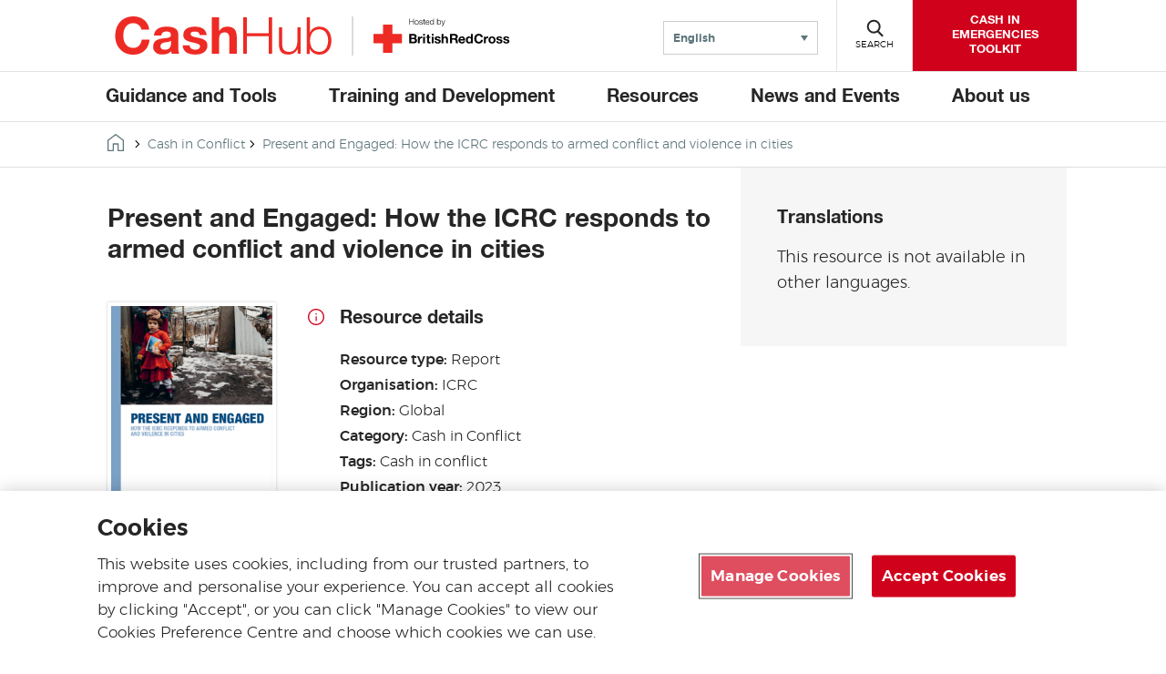

--- FILE ---
content_type: text/html; charset=UTF-8
request_url: https://cash-hub.org/resource/present-and-engaged-how-the-icrc-responds-to-armed-conflict-and-violence-in-cities/
body_size: 16492
content:

<!DOCTYPE html>

<html class="no-js" dir="ltr" lang="en">
    <head>
        <link rel="stylesheet" href="https://cdn.plyr.io/3.7.6/plyr.css" />

        
        <!-- Google Tag Manager -->
        <script>
        let gtmID = "GTM-KKTZ7CB";
        (function(w,d,s,l,i){w[l]=w[l]||[];w[l].push({'gtm.start':
        new Date().getTime(),event:'gtm.js'});var f=d.getElementsByTagName(s)[0],
        j=d.createElement(s),dl=l!='dataLayer'?'&l='+l:'';j.async=true;j.src=
        'https://www.googletagmanager.com/gtm.js?id='+i+dl;f.parentNode.insertBefore(j,f);
        })(window,document,'script','dataLayer',gtmID);</script>
        <!-- End Google Tag Manager -->

        <meta charset="UTF-8">
        <meta name="viewport" content="width=device-width, initial-scale=1.0">
        <meta http-equiv="X-UA-Compatible" content="IE=edge">

        <title>Present and Engaged: How the ICRC responds to armed conflict and violence in cities - Cash Hub</title>
        <link rel="icon" href=https://cash-hub.org/wp-content/themes/brc-wordpress-theme/favicon.ico type="image/x-icon" />

                    <meta property="og:image" content="https://cash-hub.org/wp-content/uploads/sites/3/2023/01/Present-and-engaged-ICRC.png" />
            <meta name="twitter:image" content="https://cash-hub.org/wp-content/uploads/sites/3/2023/01/Present-and-engaged-ICRC.png">
            
        <!-- OneTrust Cookies Consent Notice start for cash-hub.org -->

<script type="text/javascript" src="https://cdn-ukwest.onetrust.com/consent/fde75b24-ccc1-4e09-b0d7-0719ee3ae5e6/OtAutoBlock.js" ></script>

<script src="https://cdn-ukwest.onetrust.com/scripttemplates/otSDKStub.js"  type="text/javascript" charset="UTF-8" data-domain-script="fde75b24-ccc1-4e09-b0d7-0719ee3ae5e6" ></script>

<script type="text/javascript">

function OptanonWrapper() { }

</script>

<!-- OneTrust Cookies Consent Notice end for cash-hub.org -->        <meta name='robots' content='index, follow, max-image-preview:large, max-snippet:-1, max-video-preview:-1' />
<link rel="alternate" hreflang="en" href="https://cash-hub.org/resource/present-and-engaged-how-the-icrc-responds-to-armed-conflict-and-violence-in-cities/" />
<link rel="alternate" hreflang="x-default" href="https://cash-hub.org/resource/present-and-engaged-how-the-icrc-responds-to-armed-conflict-and-violence-in-cities/" />

	<!-- This site is optimized with the Yoast SEO plugin v26.6 - https://yoast.com/wordpress/plugins/seo/ -->
	<link rel="canonical" href="https://cash-hub.org/resource/present-and-engaged-how-the-icrc-responds-to-armed-conflict-and-violence-in-cities/" />
	<meta property="og:locale" content="en_US" />
	<meta property="og:type" content="article" />
	<meta property="og:title" content="Present and Engaged: How the ICRC responds to armed conflict and violence in cities - Cash Hub" />
	<meta property="og:url" content="https://cash-hub.org/resource/present-and-engaged-how-the-icrc-responds-to-armed-conflict-and-violence-in-cities/" />
	<meta property="og:site_name" content="Cash Hub" />
	<meta property="article:modified_time" content="2025-08-19T12:39:17+00:00" />
	<meta name="twitter:card" content="summary_large_image" />
	<script type="application/ld+json" class="yoast-schema-graph">{"@context":"https://schema.org","@graph":[{"@type":"WebPage","@id":"https://cash-hub.org/resource/present-and-engaged-how-the-icrc-responds-to-armed-conflict-and-violence-in-cities/","url":"https://cash-hub.org/resource/present-and-engaged-how-the-icrc-responds-to-armed-conflict-and-violence-in-cities/","name":"Present and Engaged: How the ICRC responds to armed conflict and violence in cities - Cash Hub","isPartOf":{"@id":"https://cash-hub.org/#website"},"datePublished":"2023-01-23T16:22:30+00:00","dateModified":"2025-08-19T12:39:17+00:00","breadcrumb":{"@id":"https://cash-hub.org/resource/present-and-engaged-how-the-icrc-responds-to-armed-conflict-and-violence-in-cities/#breadcrumb"},"inLanguage":"en-US","potentialAction":[{"@type":"ReadAction","target":["https://cash-hub.org/resource/present-and-engaged-how-the-icrc-responds-to-armed-conflict-and-violence-in-cities/"]}]},{"@type":"BreadcrumbList","@id":"https://cash-hub.org/resource/present-and-engaged-how-the-icrc-responds-to-armed-conflict-and-violence-in-cities/#breadcrumb","itemListElement":[{"@type":"ListItem","position":1,"name":"Home","item":"https://cash-hub.org/"},{"@type":"ListItem","position":2,"name":"Present and Engaged: How the ICRC responds to armed conflict and violence in cities"}]},{"@type":"WebSite","@id":"https://cash-hub.org/#website","url":"https://cash-hub.org/","name":"Cash Hub","description":"BRC Wordpress Multisite site","potentialAction":[{"@type":"SearchAction","target":{"@type":"EntryPoint","urlTemplate":"https://cash-hub.org/?s={search_term_string}"},"query-input":{"@type":"PropertyValueSpecification","valueRequired":true,"valueName":"search_term_string"}}],"inLanguage":"en-US"}]}</script>
	<!-- / Yoast SEO plugin. -->


<link rel='dns-prefetch' href='//cdn.plyr.io' />
<link rel='dns-prefetch' href='//code.jquery.com' />
<link rel="alternate" title="oEmbed (JSON)" type="application/json+oembed" href="https://cash-hub.org/wp-json/oembed/1.0/embed?url=https%3A%2F%2Fcash-hub.org%2Fresource%2Fpresent-and-engaged-how-the-icrc-responds-to-armed-conflict-and-violence-in-cities%2F" />
<link rel="alternate" title="oEmbed (XML)" type="text/xml+oembed" href="https://cash-hub.org/wp-json/oembed/1.0/embed?url=https%3A%2F%2Fcash-hub.org%2Fresource%2Fpresent-and-engaged-how-the-icrc-responds-to-armed-conflict-and-violence-in-cities%2F&#038;format=xml" />
<style id='wp-img-auto-sizes-contain-inline-css' type='text/css'>
img:is([sizes=auto i],[sizes^="auto," i]){contain-intrinsic-size:3000px 1500px}
/*# sourceURL=wp-img-auto-sizes-contain-inline-css */
</style>
<style id='wp-emoji-styles-inline-css' type='text/css'>

	img.wp-smiley, img.emoji {
		display: inline !important;
		border: none !important;
		box-shadow: none !important;
		height: 1em !important;
		width: 1em !important;
		margin: 0 0.07em !important;
		vertical-align: -0.1em !important;
		background: none !important;
		padding: 0 !important;
	}
/*# sourceURL=wp-emoji-styles-inline-css */
</style>
<link rel='stylesheet' id='wp-block-library-css' href='https://cash-hub.org/wp-includes/css/dist/block-library/style.min.css?ver=6.9' type='text/css' media='all' />
<style id='global-styles-inline-css' type='text/css'>
:root{--wp--preset--aspect-ratio--square: 1;--wp--preset--aspect-ratio--4-3: 4/3;--wp--preset--aspect-ratio--3-4: 3/4;--wp--preset--aspect-ratio--3-2: 3/2;--wp--preset--aspect-ratio--2-3: 2/3;--wp--preset--aspect-ratio--16-9: 16/9;--wp--preset--aspect-ratio--9-16: 9/16;--wp--preset--color--black: #000000;--wp--preset--color--cyan-bluish-gray: #abb8c3;--wp--preset--color--white: #FFFFFF;--wp--preset--color--pale-pink: #f78da7;--wp--preset--color--vivid-red: #cf2e2e;--wp--preset--color--luminous-vivid-orange: #ff6900;--wp--preset--color--luminous-vivid-amber: #fcb900;--wp--preset--color--light-green-cyan: #7bdcb5;--wp--preset--color--vivid-green-cyan: #00d084;--wp--preset--color--pale-cyan-blue: #8ed1fc;--wp--preset--color--vivid-cyan-blue: #0693e3;--wp--preset--color--vivid-purple: #9b51e0;--wp--preset--color--dark-red: #ad1120;--wp--preset--color--red: #d0021b;--wp--preset--color--dark-green: #05853A;--wp--preset--color--green: #40a22a;--wp--preset--color--dark-blue: #193351;--wp--preset--color--teal: #2b7586;--wp--preset--color--grey: #5c747a;--wp--preset--color--light-grey: #f7f7f7;--wp--preset--gradient--vivid-cyan-blue-to-vivid-purple: linear-gradient(135deg,rgb(6,147,227) 0%,rgb(155,81,224) 100%);--wp--preset--gradient--light-green-cyan-to-vivid-green-cyan: linear-gradient(135deg,rgb(122,220,180) 0%,rgb(0,208,130) 100%);--wp--preset--gradient--luminous-vivid-amber-to-luminous-vivid-orange: linear-gradient(135deg,rgb(252,185,0) 0%,rgb(255,105,0) 100%);--wp--preset--gradient--luminous-vivid-orange-to-vivid-red: linear-gradient(135deg,rgb(255,105,0) 0%,rgb(207,46,46) 100%);--wp--preset--gradient--very-light-gray-to-cyan-bluish-gray: linear-gradient(135deg,rgb(238,238,238) 0%,rgb(169,184,195) 100%);--wp--preset--gradient--cool-to-warm-spectrum: linear-gradient(135deg,rgb(74,234,220) 0%,rgb(151,120,209) 20%,rgb(207,42,186) 40%,rgb(238,44,130) 60%,rgb(251,105,98) 80%,rgb(254,248,76) 100%);--wp--preset--gradient--blush-light-purple: linear-gradient(135deg,rgb(255,206,236) 0%,rgb(152,150,240) 100%);--wp--preset--gradient--blush-bordeaux: linear-gradient(135deg,rgb(254,205,165) 0%,rgb(254,45,45) 50%,rgb(107,0,62) 100%);--wp--preset--gradient--luminous-dusk: linear-gradient(135deg,rgb(255,203,112) 0%,rgb(199,81,192) 50%,rgb(65,88,208) 100%);--wp--preset--gradient--pale-ocean: linear-gradient(135deg,rgb(255,245,203) 0%,rgb(182,227,212) 50%,rgb(51,167,181) 100%);--wp--preset--gradient--electric-grass: linear-gradient(135deg,rgb(202,248,128) 0%,rgb(113,206,126) 100%);--wp--preset--gradient--midnight: linear-gradient(135deg,rgb(2,3,129) 0%,rgb(40,116,252) 100%);--wp--preset--font-size--small: 13px;--wp--preset--font-size--medium: 20px;--wp--preset--font-size--large: 36px;--wp--preset--font-size--x-large: 42px;--wp--preset--spacing--20: 0.44rem;--wp--preset--spacing--30: 0.67rem;--wp--preset--spacing--40: 1rem;--wp--preset--spacing--50: 1.5rem;--wp--preset--spacing--60: 2.25rem;--wp--preset--spacing--70: 3.38rem;--wp--preset--spacing--80: 5.06rem;--wp--preset--shadow--natural: 6px 6px 9px rgba(0, 0, 0, 0.2);--wp--preset--shadow--deep: 12px 12px 50px rgba(0, 0, 0, 0.4);--wp--preset--shadow--sharp: 6px 6px 0px rgba(0, 0, 0, 0.2);--wp--preset--shadow--outlined: 6px 6px 0px -3px rgb(255, 255, 255), 6px 6px rgb(0, 0, 0);--wp--preset--shadow--crisp: 6px 6px 0px rgb(0, 0, 0);}:where(.is-layout-flex){gap: 0.5em;}:where(.is-layout-grid){gap: 0.5em;}body .is-layout-flex{display: flex;}.is-layout-flex{flex-wrap: wrap;align-items: center;}.is-layout-flex > :is(*, div){margin: 0;}body .is-layout-grid{display: grid;}.is-layout-grid > :is(*, div){margin: 0;}:where(.wp-block-columns.is-layout-flex){gap: 2em;}:where(.wp-block-columns.is-layout-grid){gap: 2em;}:where(.wp-block-post-template.is-layout-flex){gap: 1.25em;}:where(.wp-block-post-template.is-layout-grid){gap: 1.25em;}.has-black-color{color: var(--wp--preset--color--black) !important;}.has-cyan-bluish-gray-color{color: var(--wp--preset--color--cyan-bluish-gray) !important;}.has-white-color{color: var(--wp--preset--color--white) !important;}.has-pale-pink-color{color: var(--wp--preset--color--pale-pink) !important;}.has-vivid-red-color{color: var(--wp--preset--color--vivid-red) !important;}.has-luminous-vivid-orange-color{color: var(--wp--preset--color--luminous-vivid-orange) !important;}.has-luminous-vivid-amber-color{color: var(--wp--preset--color--luminous-vivid-amber) !important;}.has-light-green-cyan-color{color: var(--wp--preset--color--light-green-cyan) !important;}.has-vivid-green-cyan-color{color: var(--wp--preset--color--vivid-green-cyan) !important;}.has-pale-cyan-blue-color{color: var(--wp--preset--color--pale-cyan-blue) !important;}.has-vivid-cyan-blue-color{color: var(--wp--preset--color--vivid-cyan-blue) !important;}.has-vivid-purple-color{color: var(--wp--preset--color--vivid-purple) !important;}.has-black-background-color{background-color: var(--wp--preset--color--black) !important;}.has-cyan-bluish-gray-background-color{background-color: var(--wp--preset--color--cyan-bluish-gray) !important;}.has-white-background-color{background-color: var(--wp--preset--color--white) !important;}.has-pale-pink-background-color{background-color: var(--wp--preset--color--pale-pink) !important;}.has-vivid-red-background-color{background-color: var(--wp--preset--color--vivid-red) !important;}.has-luminous-vivid-orange-background-color{background-color: var(--wp--preset--color--luminous-vivid-orange) !important;}.has-luminous-vivid-amber-background-color{background-color: var(--wp--preset--color--luminous-vivid-amber) !important;}.has-light-green-cyan-background-color{background-color: var(--wp--preset--color--light-green-cyan) !important;}.has-vivid-green-cyan-background-color{background-color: var(--wp--preset--color--vivid-green-cyan) !important;}.has-pale-cyan-blue-background-color{background-color: var(--wp--preset--color--pale-cyan-blue) !important;}.has-vivid-cyan-blue-background-color{background-color: var(--wp--preset--color--vivid-cyan-blue) !important;}.has-vivid-purple-background-color{background-color: var(--wp--preset--color--vivid-purple) !important;}.has-black-border-color{border-color: var(--wp--preset--color--black) !important;}.has-cyan-bluish-gray-border-color{border-color: var(--wp--preset--color--cyan-bluish-gray) !important;}.has-white-border-color{border-color: var(--wp--preset--color--white) !important;}.has-pale-pink-border-color{border-color: var(--wp--preset--color--pale-pink) !important;}.has-vivid-red-border-color{border-color: var(--wp--preset--color--vivid-red) !important;}.has-luminous-vivid-orange-border-color{border-color: var(--wp--preset--color--luminous-vivid-orange) !important;}.has-luminous-vivid-amber-border-color{border-color: var(--wp--preset--color--luminous-vivid-amber) !important;}.has-light-green-cyan-border-color{border-color: var(--wp--preset--color--light-green-cyan) !important;}.has-vivid-green-cyan-border-color{border-color: var(--wp--preset--color--vivid-green-cyan) !important;}.has-pale-cyan-blue-border-color{border-color: var(--wp--preset--color--pale-cyan-blue) !important;}.has-vivid-cyan-blue-border-color{border-color: var(--wp--preset--color--vivid-cyan-blue) !important;}.has-vivid-purple-border-color{border-color: var(--wp--preset--color--vivid-purple) !important;}.has-vivid-cyan-blue-to-vivid-purple-gradient-background{background: var(--wp--preset--gradient--vivid-cyan-blue-to-vivid-purple) !important;}.has-light-green-cyan-to-vivid-green-cyan-gradient-background{background: var(--wp--preset--gradient--light-green-cyan-to-vivid-green-cyan) !important;}.has-luminous-vivid-amber-to-luminous-vivid-orange-gradient-background{background: var(--wp--preset--gradient--luminous-vivid-amber-to-luminous-vivid-orange) !important;}.has-luminous-vivid-orange-to-vivid-red-gradient-background{background: var(--wp--preset--gradient--luminous-vivid-orange-to-vivid-red) !important;}.has-very-light-gray-to-cyan-bluish-gray-gradient-background{background: var(--wp--preset--gradient--very-light-gray-to-cyan-bluish-gray) !important;}.has-cool-to-warm-spectrum-gradient-background{background: var(--wp--preset--gradient--cool-to-warm-spectrum) !important;}.has-blush-light-purple-gradient-background{background: var(--wp--preset--gradient--blush-light-purple) !important;}.has-blush-bordeaux-gradient-background{background: var(--wp--preset--gradient--blush-bordeaux) !important;}.has-luminous-dusk-gradient-background{background: var(--wp--preset--gradient--luminous-dusk) !important;}.has-pale-ocean-gradient-background{background: var(--wp--preset--gradient--pale-ocean) !important;}.has-electric-grass-gradient-background{background: var(--wp--preset--gradient--electric-grass) !important;}.has-midnight-gradient-background{background: var(--wp--preset--gradient--midnight) !important;}.has-small-font-size{font-size: var(--wp--preset--font-size--small) !important;}.has-medium-font-size{font-size: var(--wp--preset--font-size--medium) !important;}.has-large-font-size{font-size: var(--wp--preset--font-size--large) !important;}.has-x-large-font-size{font-size: var(--wp--preset--font-size--x-large) !important;}
/*# sourceURL=global-styles-inline-css */
</style>

<style id='classic-theme-styles-inline-css' type='text/css'>
/*! This file is auto-generated */
.wp-block-button__link{color:#fff;background-color:#32373c;border-radius:9999px;box-shadow:none;text-decoration:none;padding:calc(.667em + 2px) calc(1.333em + 2px);font-size:1.125em}.wp-block-file__button{background:#32373c;color:#fff;text-decoration:none}
/*# sourceURL=/wp-includes/css/classic-themes.min.css */
</style>
<link rel='stylesheet' id='brc-cgb-style-css-css' href='https://cash-hub.org/wp-content/plugins/brc-wordpress-plugin/dist/blocks.style.build.css?ver=5.4.9' type='text/css' media='all' />
<link rel='stylesheet' id='wp-components-css' href='https://cash-hub.org/wp-includes/css/dist/components/style.min.css?ver=6.9' type='text/css' media='all' />
<link rel='stylesheet' id='wp-preferences-css' href='https://cash-hub.org/wp-includes/css/dist/preferences/style.min.css?ver=6.9' type='text/css' media='all' />
<link rel='stylesheet' id='wp-block-editor-css' href='https://cash-hub.org/wp-includes/css/dist/block-editor/style.min.css?ver=6.9' type='text/css' media='all' />
<link rel='stylesheet' id='popup-maker-block-library-style-css' href='https://cash-hub.org/wp-content/plugins/popup-maker/dist/packages/block-library-style.css?ver=dbea705cfafe089d65f1' type='text/css' media='all' />
<link rel='stylesheet' id='ctf_styles-css' href='https://cash-hub.org/wp-content/plugins/custom-twitter-feeds/css/ctf-styles.min.css?ver=2.3.1' type='text/css' media='all' />
<link rel='stylesheet' id='wpml-legacy-dropdown-0-css' href='https://cash-hub.org/wp-content/plugins/sitepress-multilingual-cms/templates/language-switchers/legacy-dropdown/style.min.css?ver=1' type='text/css' media='all' />
<link rel='stylesheet' id='brc-style-css' href='https://cash-hub.org/wp-content/themes/brc-wordpress-theme/style.css?ver=5.4.7' type='text/css' media='all' />
<link rel='stylesheet' id='style_login_widget-css' href='https://cash-hub.org/wp-content/plugins/login-with-azure/css/style_login_widget.min.css?ver=2.0.2' type='text/css' media='all' />
<link rel='stylesheet' id='video-conferencing-with-zoom-api-css' href='https://cash-hub.org/wp-content/plugins/video-conferencing-with-zoom-api/assets/public/css/style.min.css?ver=4.6.5' type='text/css' media='all' />
<script type="text/javascript" src="https://cash-hub.org/wp-content/plugins/sitepress-multilingual-cms/templates/language-switchers/legacy-dropdown/script.min.js?ver=1" id="wpml-legacy-dropdown-0-js"></script>
<link rel="EditURI" type="application/rsd+xml" title="RSD" href="https://cash-hub.org/xmlrpc.php?rsd" />
<link rel='shortlink' href='https://cash-hub.org/?p=26217' />
<meta name="generator" content="WPML ver:4.8.6 stt:5,1,4,45,2;" />
		<style type="text/css" id="wp-custom-css">
			.partners {
    width: 100%;
    max-width: none;
    border-top: 0.1rem solid #e2e2e2;
	border-bottom:none;
    padding: 3.5rem 4rem 3rem !important;
    margin-bottom: 4rem;
}

.btncourse {
display: inline-block;
position: relative;
padding: 1.4rem 2rem 1.2rem;
background-color: #cf2e2e;
color: #fff;
-webkit-appearance: none;
-moz-appearance: none;
appearance: none;
border: 0;
border-radius: 0;
cursor: pointer;
font-family: "HelveticaNeue",Arial,Verdana,sans-serif;
    font-size: 1.6rem;
    font-weight: 700;
    line-height: 2.2rem;
    text-transform: uppercase;
    z-index: 1;
    -webkit-transition: color 0.3s;
    transition: color 0.3s;
}
.btncourse:hover {
	cursor: pointer;
  text-transform: uppercase;
  color: #ffffff;
	border-bottom: 0.2rem solid #ffffff;}
.gfield {border:0px;}
.gform_wrapper legend {font-weight: normal;
	font-size:18px;
		
    margin-bottom: 5px;}
.homepageicons{
	padding:30px 0 10px 0;}
.icontxt a{
	font-size:16px; 
	text-decoration:none;
border-bottom:none;}
.wp-block-image a{display:inline !important;}
		</style>
		    </head>

    <body class="wp-singular brc_resource-template-default single single-brc_resource postid-26217 wp-theme-brc-wordpress-theme" id="site-cashhub">
    <!-- Google Tag Manager (noscript) -->
    <noscript><iframe src="https://www.googletagmanager.com/ns.html?id=GTM-KKTZ7CB" height="0" width="0" style="display:none;visibility:hidden"></iframe></noscript>
    <!-- End Google Tag Manager (noscript) -->
        <div id="pagewrap">
            <header class="site-header">
                <div class="header">
                    <div class="pagewidth position-relative">
                        <div class="row header-flex">
                            <div class="double-logo">
                                <div id="site-logo">
                                                                        <a class="main-logo" href="https://cash-hub.org/">
                                        <svg class="casshublogo" style="display:block;max-width: 270px;border-right: 2px #dadcdb solid;padding-right: 20px;" xmlns="http://www.w3.org/2000/svg" viewBox="0 0 400 70"><defs><style>.cls-2{fill:#ee2a24;}</style></defs><title>CashHub logo</title><path class="cls-2" d="M76.28,216.48C75.27,210,69.05,205,62,205c-12.9,0-17.75,11-17.75,22.42,0,10.89,4.85,21.87,17.75,21.87,8.79,0,13.73-6,14.83-14.64H90.74C89.27,251.07,78.11,261.41,62,261.41c-20.13,0-32.11-15.1-32.11-34,0-19.4,12-34.5,32.11-34.5,14.28,0,26.45,8.42,28.19,23.52Z" transform="translate(-16.32 -192.96)"></path><path class="cls-2" d="M98.61,227.09c.73-12.08,11.62-15.83,22.24-15.83,9.42,0,20.77,2.1,20.77,13.45v24.62c0,4.3.46,8.6,1.65,10.52H130.09a19.09,19.09,0,0,1-.92-4.58c-4.11,4.31-10.06,5.86-15.92,5.86-9.06,0-16.1-4.48-16.1-14.18.18-21.51,32-10,31.47-20.59,0-5.49-3.84-6.41-8.41-6.41-5,0-8.15,2-8.61,7.14Zm30,9.61c-2.19,1.92-6.77,2-10.79,2.74s-7.69,2.2-7.69,7,3.75,6,8,6c10.16,0,10.52-8,10.52-10.89Z" transform="translate(-16.32 -192.96)"></path><path class="cls-2" d="M161.75,244.48c0,5.58,4.94,8,10,8,3.66,0,8.51-1.47,8.51-6,0-3.94-5.5-5.4-14.74-7.32-7.59-1.74-15-4.21-15-12.63,0-12.08,10.43-15.19,20.58-15.19s19.86,3.48,20.87,15.1H179.59c-.36-5-4.2-6.41-8.87-6.41-2.93,0-7.23.46-7.23,4.4,0,4.66,7.41,5.3,14.73,7,7.6,1.74,15,4.49,15,13.27,0,12.44-10.89,16.47-21.6,16.47-11,0-21.78-4.12-22.23-16.65Z" transform="translate(-16.32 -192.96)"></path><path class="cls-2" d="M200.83,194.51h13v24.62h.27a16.41,16.41,0,0,1,13.82-7.87c13.82,0,17.3,7.78,17.3,19.49v29.1h-13V233.13c0-7.78-2.19-11.62-8.33-11.62-7,0-10.06,3.93-10.06,13.54v24.8h-13Z" transform="translate(-16.32 -192.96)"></path><path class="cls-2" d="M256.74,194.51H263v28.37h38.8V194.51H308v65.34h-6.22V228.19H263v31.66h-6.22Z" transform="translate(-16.32 -192.96)"></path><path class="cls-2" d="M358.31,259.85H353v-8.51h-.18c-3,6.31-9.24,9.88-16.29,9.88-12,0-16.56-6.86-16.56-17.93V212.63h5.76v30.75c.28,8.51,3.48,13,12.63,13,9.89,0,14.19-9.33,14.19-18.94v-24.8h5.76Z" transform="translate(-16.32 -192.96)"></path><path class="cls-2" d="M369.2,194.51H375V221.6h.18c2.38-6.77,9.42-10.34,16.38-10.34,14.37,0,21.23,11.53,21.23,25s-6.86,25-21.23,25c-7.69,0-14.18-3.84-16.84-10.34h-.18v9H369.2Zm22.33,21.6c-12.17,0-16.56,10.34-16.56,20.13s4.39,20.13,16.56,20.13c11,0,15.46-10.34,15.46-20.13S402.51,216.11,391.53,216.11Z" transform="translate(-16.32 -192.96)"></path></svg>                                    </a>
                                                                        <a href="http://www.redcross.org.uk" class="brc-logo" target="_blank">
                                        <img src="https://cash-hub.org/wp-content/themes/brc-wordpress-theme/assets/images/brc-logo.svg" alt="Hosted by the British Red Cross">                                    </a>
                                                                    </div>
                                <!-- <div id="site-description"><a href="/"><--?php bloginfo('description'); ?></a></div> -->
                            </div>
                            <div class="header-div">
                                <div class="component navigation-buttons navigation-buttons--small"> <!--navigation-buttons--small used when including language switcher-->
            <nav class="language-selector">
                <!--form for non-js users-->
        <noscript>
            <form action="">
                <label class="language-selector-label" for="language-selector">Website language</label>
                <!--<select id="language-selector" class="language-selector-select" name="lang" onchange="window.location = this.value">-->
                <select id="language-selector" class="language-selector-select" name="lang">
                    <option lang='ru' value='ru'>Русский (Russian)</option><option lang='ar' value='ar'>العربية (Arabic)</option><option lang='fr' value='fr'>Français (French)</option><option lang='es' value='es'>Español (Spanish)</option><option lang='en'selected value='en'>English (English)</option>                </select>
                <input class="btn btn-default cta" type="submit" value="Submit">
            </form>
        </noscript>
        
        <!--accessible dropdown menu-->
        <div class="language-selector__wrapper">
            
<div
	 class="wpml-ls-statics-shortcode_actions wpml-ls wpml-ls-legacy-dropdown js-wpml-ls-legacy-dropdown">
	<ul role="menu">

		<li role="none" tabindex="0" class="wpml-ls-slot-shortcode_actions wpml-ls-item wpml-ls-item-en wpml-ls-current-language wpml-ls-first-item wpml-ls-last-item wpml-ls-item-legacy-dropdown">
			<a href="#" class="js-wpml-ls-item-toggle wpml-ls-item-toggle" role="menuitem" title="Switch to English(English)">
                <span class="wpml-ls-native" role="menuitem">English</span></a>

			<ul class="wpml-ls-sub-menu" role="menu">
							</ul>

		</li>

	</ul>
</div>
        </div>
    </nav>
    
            <button class="menu" aria-haspopup="true"><span class="navigation-buttons-icon"></span><span class="navigation-buttons-text">Menu</span></button>
    
            <button class="search"><span class="navigation-buttons-icon"></span><span class="navigation-buttons-text" data-closed-text="Search" data-open-text="Close">Search</span></button>
        
            <a class="header-cta" href="https://cash-hub.org/guidance-and-tools/cash-in-emergencies-toolkit/"><span>CASH IN EMERGENCIES TOOLKIT</span></a>
    </div>
                            </div>
                        </div>
                    </div>
                </div>

                <div class="component navigation-search">
                    <div class="pagewidth">
                        <form autocomplete="off" method="get" id="searchform" action="https://cash-hub.org/">
    <label for="s">Search</label>
    <input type="text" name="s" id="s" placeholder="What are you looking for?&#x200E;">
    <button type="submit" data-button-text="Search"></button>
</form>                    </div>
                    <div class="overlay"></div>
                </div>
                <nav class="component navigation">
    <div class="pagewidth">
        <ul id="menu-main-menu" class="main"><li id="menu-item-176" class="menu-item menu-item-type-post_type menu-item-object-page menu-item-has-children menu-item-176"><a href="https://cash-hub.org/guidance-and-tools/">Guidance and Tools</a>
<ul class="sub-menu">
	<li id="menu-item-258" class="menu-item menu-item-type-post_type menu-item-object-page menu-item-258"><a href="https://cash-hub.org/guidance-and-tools/cash-in-emergencies-toolkit/">Cash in Emergencies Toolkit</a></li>
	<li id="menu-item-439" class="menu-item menu-item-type-post_type menu-item-object-page menu-item-439"><a href="https://cash-hub.org/resources/cash-maps/">Cash Maps</a></li>
	<li id="menu-item-24619" class="menu-item menu-item-type-post_type menu-item-object-page menu-item-24619"><a href="https://cash-hub.org/helpdesk/">Helpdesk</a></li>
	<li id="menu-item-6457" class="menu-item menu-item-type-post_type menu-item-object-page menu-item-6457"><a href="https://cash-hub.org/guidance-and-tools/programme-guidance/">Programme Guidance</a></li>
	<li id="menu-item-261" class="menu-item menu-item-type-post_type menu-item-object-page menu-item-261"><a href="https://cash-hub.org/guidance-and-tools/movement-cash-community/">Movement Cash Community</a></li>
	<li id="menu-item-259" class="menu-item menu-item-type-post_type menu-item-object-page menu-item-259"><a href="https://cash-hub.org/guidance-and-tools/faqs/">FAQs</a></li>
</ul>
</li>
<li id="menu-item-424" class="menu-item menu-item-type-post_type menu-item-object-page menu-item-has-children menu-item-424"><a href="https://cash-hub.org/training-and-development/">Training and Development</a>
<ul class="sub-menu">
	<li id="menu-item-425" class="menu-item menu-item-type-post_type menu-item-object-page menu-item-425"><a href="https://cash-hub.org/training-and-development/courses/">Courses</a></li>
	<li id="menu-item-428" class="menu-item menu-item-type-post_type menu-item-object-page menu-item-428"><a href="https://cash-hub.org/training-and-development/online-courses/">Online Courses</a></li>
	<li id="menu-item-427" class="menu-item menu-item-type-post_type menu-item-object-page menu-item-427"><a href="https://cash-hub.org/training-and-development/learning-resources/">Learning Resources</a></li>
	<li id="menu-item-426" class="menu-item menu-item-type-post_type menu-item-object-page menu-item-426"><a href="https://cash-hub.org/training-and-development/development-programme/">Development Programme</a></li>
	<li id="menu-item-40053" class="menu-item menu-item-type-custom menu-item-object-custom menu-item-40053"><a href="https://cash-hub.org/training-and-development/development-programme/cpdp-alumni/">Alumni: Development Programme</a></li>
	<li id="menu-item-40097" class="menu-item menu-item-type-post_type menu-item-object-page menu-item-40097"><a href="https://cash-hub.org/cpdp-news-blogs/">News and Blogs: Development Programme</a></li>
</ul>
</li>
<li id="menu-item-429" class="menu-item menu-item-type-post_type menu-item-object-page menu-item-has-children menu-item-429"><a href="https://cash-hub.org/resources/">Resources</a>
<ul class="sub-menu">
	<li id="menu-item-444" class="menu-item menu-item-type-post_type menu-item-object-page menu-item-444"><a href="https://cash-hub.org/resources/national-society-cash-readiness/">Cash Preparedness​</a></li>
	<li id="menu-item-27334" class="menu-item menu-item-type-post_type menu-item-object-page menu-item-27334"><a href="https://cash-hub.org/resources/im-and-technology/">IM and Technology</a></li>
	<li id="menu-item-23170" class="menu-item menu-item-type-post_type menu-item-object-page menu-item-23170"><a href="https://cash-hub.org/resources/ukraine-and-impacted-countries/">Ukraine Crisis</a></li>
	<li id="menu-item-437" class="menu-item menu-item-type-post_type menu-item-object-page menu-item-437"><a href="https://cash-hub.org/resources/cash-in-conflict/">Cash in Conflict</a></li>
	<li id="menu-item-432" class="menu-item menu-item-type-post_type menu-item-object-page menu-item-has-children menu-item-432"><a href="https://cash-hub.org/resources/asia-pacific/">Asia-Pacific</a>
	<ul class="sub-menu">
		<li id="menu-item-35133" class="menu-item menu-item-type-post_type menu-item-object-page menu-item-35133"><a href="https://cash-hub.org/resources/asia-pacific-cash-community-of-practice/">Asia-Pacific Cash Community of Practice</a></li>
	</ul>
</li>
	<li id="menu-item-27332" class="menu-item menu-item-type-post_type menu-item-object-page menu-item-27332"><a href="https://cash-hub.org/resources/emergencies-and-early-action/">Emergencies​ and Early Action</a></li>
	<li id="menu-item-436" class="menu-item menu-item-type-post_type menu-item-object-page menu-item-436"><a href="https://cash-hub.org/resources/cash-and-social-protection/">Social Protection</a></li>
	<li id="menu-item-430" class="menu-item menu-item-type-post_type menu-item-object-page menu-item-has-children menu-item-430"><a href="https://cash-hub.org/resources/africa/">Africa</a>
	<ul class="sub-menu">
		<li id="menu-item-21015" class="menu-item menu-item-type-post_type menu-item-object-page menu-item-21015"><a href="https://cash-hub.org/resources/africa-cash-community-of-practice/">Africa Community of Practice</a></li>
	</ul>
</li>
	<li id="menu-item-27333" class="menu-item menu-item-type-post_type menu-item-object-page menu-item-27333"><a href="https://cash-hub.org/resources/cva-in-sectors/">CVA in Sectors</a></li>
	<li id="menu-item-431" class="menu-item menu-item-type-post_type menu-item-object-page menu-item-431"><a href="https://cash-hub.org/resources/americas/">Americas</a></li>
	<li id="menu-item-441" class="menu-item menu-item-type-post_type menu-item-object-page menu-item-441"><a href="https://cash-hub.org/resources/europe/">Europe</a></li>
	<li id="menu-item-17891" class="menu-item menu-item-type-post_type menu-item-object-page menu-item-17891"><a href="https://cash-hub.org/resources/cash-in-turkiye/">Cash in Türkiye</a></li>
	<li id="menu-item-443" class="menu-item menu-item-type-post_type menu-item-object-page menu-item-has-children menu-item-443"><a href="https://cash-hub.org/resources/middle-east-north-africa/">Middle East / North Africa</a>
	<ul class="sub-menu">
		<li id="menu-item-31214" class="menu-item menu-item-type-post_type menu-item-object-page menu-item-31214"><a href="https://cash-hub.org/resources/mena-cash-community-of-practice/">MENA Community of Practice</a></li>
	</ul>
</li>
	<li id="menu-item-445" class="menu-item menu-item-type-post_type menu-item-object-page menu-item-445"><a href="https://cash-hub.org/resources/videos/">Videos</a></li>
	<li id="menu-item-446" class="menu-item menu-item-type-post_type menu-item-object-page menu-item-446"><a href="https://cash-hub.org/resources/webinar-series/">Webinar Series</a></li>
</ul>
</li>
<li id="menu-item-447" class="menu-item menu-item-type-post_type menu-item-object-page menu-item-has-children menu-item-447"><a href="https://cash-hub.org/news-and-events/">News and Events</a>
<ul class="sub-menu">
	<li id="menu-item-449" class="menu-item menu-item-type-post_type menu-item-object-page menu-item-449"><a href="https://cash-hub.org/news-and-events/news-articles/">Blogs and News</a></li>
	<li id="menu-item-838" class="menu-item menu-item-type-post_type menu-item-object-page menu-item-838"><a href="https://cash-hub.org/news-and-events/events/">Events</a></li>
	<li id="menu-item-21604" class="menu-item menu-item-type-custom menu-item-object-custom menu-item-21604"><a href="https://cash-hub.org/events/global-cash-forum/">Global Cash Forum</a></li>
</ul>
</li>
<li id="menu-item-450" class="menu-item menu-item-type-post_type menu-item-object-page menu-item-has-children menu-item-450"><a href="https://cash-hub.org/about-us/">About us</a>
<ul class="sub-menu">
	<li id="menu-item-21688" class="menu-item menu-item-type-post_type menu-item-object-page menu-item-has-children menu-item-is-column menu-item-21688"><a href="https://cash-hub.org/discover-the-cash-hub/">Discover the Cash Hub</a>
	<ul class="sub-menu">
		<li id="menu-item-26888" class="menu-item menu-item-type-post_type menu-item-object-page menu-item-26888"><a href="https://cash-hub.org/about-us/about-the-cash-hub/">About the Cash Hub</a></li>
		<li id="menu-item-177" class="menu-item menu-item-type-post_type menu-item-object-page menu-item-177"><a href="https://cash-hub.org/about-us/our-approach/">Our Approach</a></li>
	</ul>
</li>
	<li id="menu-item-21689" class="menu-item menu-item-type-post_type menu-item-object-page menu-item-has-children menu-item-is-column menu-item-21689"><a href="https://cash-hub.org/receive-updates/">Receive Updates</a>
	<ul class="sub-menu">
		<li id="menu-item-18284" class="menu-item menu-item-type-custom menu-item-object-custom menu-item-18284"><a href="https://r1.dotmailer-surveys.com/4952l7ad-074f9u4b">Subscribe to the Newsletter</a></li>
		<li id="menu-item-18340" class="menu-item menu-item-type-custom menu-item-object-custom menu-item-18340"><a href="https://www.linkedin.com/showcase/cash-hub/">Follow us on LinkedIn</a></li>
	</ul>
</li>
	<li id="menu-item-21690" class="menu-item menu-item-type-post_type menu-item-object-page menu-item-has-children menu-item-is-column menu-item-21690"><a href="https://cash-hub.org/get-involved/">Get Involved</a>
	<ul class="sub-menu">
		<li id="menu-item-452" class="menu-item menu-item-type-post_type menu-item-object-page menu-item-452"><a href="https://cash-hub.org/about-us/jobs/">Jobs</a></li>
		<li id="menu-item-22257" class="menu-item menu-item-type-custom menu-item-object-custom menu-item-22257"><a href="https://forms.office.com/Pages/ResponsePage.aspx?id=ujzc_l7KiEOoN7Rcfw1xtwtnpjh8BUBCjs7Hpu2IYU5URTRWUVE5QUwxWVI2ODdGVEs1Q1ZCS0Q0TC4u">Join our Cash Hub Webinars</a></li>
	</ul>
</li>
</ul>
</li>
</ul>    

                <div class="language-selector-mobile">
            <h2>Website language:</h2>
            
<div
	 class="wpml-ls-statics-shortcode_actions wpml-ls wpml-ls-legacy-dropdown js-wpml-ls-legacy-dropdown">
	<ul role="menu">

		<li role="none" tabindex="0" class="wpml-ls-slot-shortcode_actions wpml-ls-item wpml-ls-item-en wpml-ls-current-language wpml-ls-first-item wpml-ls-last-item wpml-ls-item-legacy-dropdown">
			<a href="#" class="js-wpml-ls-item-toggle wpml-ls-item-toggle" role="menuitem" title="Switch to English(English)">
                <span class="wpml-ls-native" role="menuitem">English</span></a>

			<ul class="wpml-ls-sub-menu" role="menu">
							</ul>

		</li>

	</ul>
</div>
        </div>
            
    </div>
</nav>
            </header>
            <div class="breadcrumb"><div class="wrapper">
			<nav aria-label="Breadcrumb navigation"><p>
			<p>
					<span class="icon-chevron" style="background-image: none;"><svg role="presentation" width="10" height="15" viewBox="0 0 10 15" focusable="false"><title>Chevron icon</title><g stroke="none" stroke-width="1"><g transform="translate(-990 -182)"><g transform="translate(325 120)"><g transform="translate(573 44)"><path d="M90.071 20.071h9v2h-8v8h-2v-10h1z" transform="rotate(135 94.071 25.071)"></path></g></g></g></g></svg></span>
					<a href="https://cash-hub.org/resource/present-and-engaged-how-the-icrc-responds-to-armed-conflict-and-violence-in-cities/"> 
							<strong>Present and Engaged: How the ICRC responds to armed conflict and violence in cities</strong>
					</a>
			</p>
			<ol>
					<li>
							<a class="breadcrumb-home" href="https://cash-hub.org">
									<span class="icon-home" style="background-image: none;"><svg role="img" aria-labelledby="home-title" width="18" height="19" viewBox="0 0 18 19" focusable="false"><title>Homepage</title><g role="presentation" stroke="none" stroke-width="1" fill="none" fill-rule="evenodd"><g transform="translate(-141 -15)" fill="#5C747A"><g transform="translate(141 15)"><path d="M9 1.458l7.744 5.991v10.256H12.35v-6.693c0-.34-.3-.648-.628-.648H6.279c-.329 0-.628.308-.628.648v6.693H1.256V7.449L9 1.458zM8.62.128L.249 6.606a.666.666 0 0 0-.248.52v11.226c0 .34.3.648.628.648h5.651c.329 0 .628-.309.628-.648V11.66h4.186v6.693c0 .34.3.648.628.648h5.651c.329 0 .628-.309.628-.648V7.125c0-.2-.094-.398-.248-.52L9.379.129c-.274-.18-.513-.162-.758 0z"></path></g></g></g></svg></span>
									<span class="icon-text">Home</span>
							</a>
							<span class="icon-chevron" style="background-image: none;"><svg role="presentation" width="10" height="15" viewBox="0 0 10 15" focusable="false"><title>Chevron icon</title><g stroke="none" stroke-width="1"><g transform="translate(-990 -182)"><g transform="translate(325 120)"><g transform="translate(573 44)"><path d="M90.071 20.071h9v2h-8v8h-2v-10h1z" transform="rotate(135 94.071 25.071)"></path></g></g></g></g></svg></span>
					</li><li><a href="https://cash-hub.org/resources/cash-in-conflict/" title="Cash in Conflict">Cash in Conflict</a><span class="icon-chevron" style="background-image: none;"><svg role="presentation" width="10" height="15" viewBox="0 0 10 15" focusable="false"><title>Chevron icon</title><g stroke="none" stroke-width="1"><g transform="translate(-990 -182)"><g transform="translate(325 120)"><g transform="translate(573 44)"><path d="M90.071 20.071h9v2h-8v8h-2v-10h1z" transform="rotate(135 94.071 25.071)"></path></g></g></g></g></svg></span></li><li><a title="Present and Engaged: How the ICRC responds to armed conflict and violence in cities"> Present and Engaged: How the ICRC responds to armed conflict and violence in cities</a></li></ol></nav></div></div>
<main id="body" class="single-resource-item">
	<div class="wp-block-brc-rich-text">
		<section class="single-resource-item__content">

			<h1 class="single-resource-item__title h2">Present and Engaged: How the ICRC responds to armed conflict and violence in cities</h1>

			<div class="single-resource-item__main">
				<div class="single-resource-item__download">
											<figure class="media">
							<img src="https://cash-hub.org/wp-content/uploads/sites/3/2023/01/Present-and-engaged-ICRC.png" alt="Present and engaged ICRC">
						</figure>
										<a href="https://cash-hub.org/wp-content/uploads/sites/3/2023/01/How-ICRC-responds-to-armed-conflict-and-violence-in-cities.pdf" target="_blank" class="cta">
													<span class="svg-icon"></span>
												Download					</a>
				</div>

				<div class="single-resource-item__info">
					<div class="single-resource-item__info--section">
						<i class="single-resource-item__icon">
							<img src="https://cash-hub.org/wp-content/themes/brc-wordpress-theme/assets/images/icon-info.svg" alt="Resource details">
						</i>
						<h2 class="single-resource-item__heading">Resource details</h2>
						<div class="single-resource-item__description">
															<p><strong>Resource type:</strong> Report</p>
							
															<p><strong>Organisation:</strong> 
								ICRC								</p>
							
															<p><strong>Region:</strong> Global</p>
							
															<p><strong>Category:</strong>
								Cash in Conflict							
															<p><strong>Tags:</strong> 
								Cash in conflict								</p>
							
							<p><strong>Publication year:</strong> 2023</p>

							<p><strong>Language:</strong> English</p>
						</div>
					</div>

					<div class="single-resource-item__info--section">
						<i class="single-resource-item__icon">
							<img src="https://cash-hub.org/wp-content/themes/brc-wordpress-theme/assets/images/icon-description.svg" alt="Description">
						</i>
						<h2 class="single-resource-item__heading">Description</h2>
						<div class="single-resource-item__description">This document provides an overview of International Committee of the Red Cross (ICRC)&#039;s experience in responding to the impact of war and violence in cities and recommends areas for humanitarian actors to focus on when seeking to improve their own responses.</div>
					</div>

					
					<div class="single-resource-item__info--section share">
						<i class="single-resource-item__icon">
							<img src="https://cash-hub.org/wp-content/themes/brc-wordpress-theme/assets/images/icon-share.svg" alt="Share">
						</i>
						<h2 class="single-resource-item__heading">Share</h2>
												
<section class="share-links">
	<ul class="share-links__list">
		<li class="share-links__item">
			<a href="mailto:?body=https://cash-hub.org/resource/present-and-engaged-how-the-icrc-responds-to-armed-conflict-and-violence-in-cities/" target="_blank" rel="noopener noreferrer"  class="share-links__link" title="Share via Email">
				<?xml version="1.0" encoding="UTF-8"?>
<svg width="17px" height="12px" viewBox="0 0 17 12" version="1.1" xmlns="http://www.w3.org/2000/svg" xmlns:xlink="http://www.w3.org/1999/xlink">
    <title>Combined Shape</title>
    <g id="iconEmail" stroke="none" stroke-width="1" fill="none" fill-rule="evenodd">
        <g transform="translate(-82.000000, -1044.000000)" fill="currentColor" fill-rule="nonzero">
            <g transform="translate(82.000000, 534.000000)">
                <g transform="translate(0.000000, 2.000000)">
                    <g transform="translate(-0.000000, 0.000000)">
                        <path d="M0.306000526,509 L6.69162532,515.295282 C7.17009508,515.768151 7.82003902,516.033944 8.49787527,516.033944 C9.17571151,516.033944 9.82565545,515.768151 10.3041252,515.295282 L10.3041252,515.295282 L16.694,509.002093 C16.892737,509.281093 16.9995638,509.613529 17,509.954338 L17,509.954338 L17,518.325723 C17,519.250401 16.2388841,520 15.3000001,520 L15.3000001,520 L1.70000048,520 C0.761116437,520 -2.84217094e-14,519.250401 -2.84217094e-14,518.325723 L-2.84217094e-14,518.325723 L-2.84217094e-14,509.954338 C-0.00027606496,509.612772 0.106596704,509.279463 0.306000526,509 L0.306000526,509 Z M15.2567568,508 C15.514723,508.000162 15.7691366,508.060427 16,508.17606 L16,508.17606 L9.69510135,514.501499 C9.37839139,514.820438 8.9484389,514.999774 8.5,515 C8.05277147,515.002027 7.6229886,514.825813 7.30489865,514.509984 L7.30489865,514.509984 L1,508.17606 C1.23086342,508.060427 1.48527704,508.000162 1.74324324,508 L1.74324324,508 Z"></path>
                    </g>
                </g>
            </g>
        </g>
    </g>
</svg>				<span class="screen-reader-text">Share via Email</span>
			</a>
		</li>

		<li class="share-links__item">
			<a href="https://www.facebook.com/sharer/sharer.php?u=https://cash-hub.org/resource/present-and-engaged-how-the-icrc-responds-to-armed-conflict-and-violence-in-cities/" target="_blank" rel="noopener noreferrer"  class="share-links__link" title="Share via Facebook">
				<svg aria-hidden="true" focusable="false" role="img" xmlns="http://www.w3.org/2000/svg" viewBox="0 0 320 512"><path fill="currentColor" d="M279.14 288l14.22-92.66h-88.91v-60.13c0-25.35 12.42-50.06 52.24-50.06h40.42V6.26S260.43 0 225.36 0c-73.22 0-121.08 44.38-121.08 124.72v70.62H22.89V288h81.39v224h100.17V288z"></path></svg>				<span class="screen-reader-text">Share via Facebook</span>
			</a>
		</li>

		<li class="share-links__item">
			<a href="https://www.linkedin.com/shareArticle?mini=true&#038;url=https://cash-hub.org/resource/present-and-engaged-how-the-icrc-responds-to-armed-conflict-and-violence-in-cities/&#038;title=&#038;summary=&#038;source=" target="_blank" rel="noopener noreferrer"  class="share-links__link" title="Share via LinkedIn">
				<svg aria-hidden="true" focusable="false" role="img" xmlns="http://www.w3.org/2000/svg" viewBox="0 0 448 512"><path fill="currentColor" d="M100.28 448H7.4V148.9h92.88zM53.79 108.1C24.09 108.1 0 83.5 0 53.8a53.79 53.79 0 0 1 107.58 0c0 29.7-24.1 54.3-53.79 54.3zM447.9 448h-92.68V302.4c0-34.7-.7-79.2-48.29-79.2-48.29 0-55.69 37.7-55.69 76.7V448h-92.78V148.9h89.08v40.8h1.3c12.4-23.5 42.69-48.3 87.88-48.3 94 0 111.28 61.9 111.28 142.3V448z"></path></svg>				<span class="screen-reader-text">Share via LinkedIn</span>
			</a>
		</li>

		<li class="share-links__item">
			<a href="https://twitter.com/intent/tweet?url=https://cash-hub.org/resource/present-and-engaged-how-the-icrc-responds-to-armed-conflict-and-violence-in-cities/&#038;text=" target="_blank" rel="noopener noreferrer"  class="share-links__link" title="Share via Twitter">
				<svg aria-hidden="true" focusable="false" role="img" xmlns="http://www.w3.org/2000/svg" viewBox="0 0 512 512"><path fill="currentColor" d="M459.37 151.716c.325 4.548.325 9.097.325 13.645 0 138.72-105.583 298.558-298.558 298.558-59.452 0-114.68-17.219-161.137-47.106 8.447.974 16.568 1.299 25.34 1.299 49.055 0 94.213-16.568 130.274-44.832-46.132-.975-84.792-31.188-98.112-72.772 6.498.974 12.995 1.624 19.818 1.624 9.421 0 18.843-1.3 27.614-3.573-48.081-9.747-84.143-51.98-84.143-102.985v-1.299c13.969 7.797 30.214 12.67 47.431 13.319-28.264-18.843-46.781-51.005-46.781-87.391 0-19.492 5.197-37.36 14.294-52.954 51.655 63.675 129.3 105.258 216.365 109.807-1.624-7.797-2.599-15.918-2.599-24.04 0-57.828 46.782-104.934 104.934-104.934 30.213 0 57.502 12.67 76.67 33.137 23.715-4.548 46.456-13.32 66.599-25.34-7.798 24.366-24.366 44.833-46.132 57.827 21.117-2.273 41.584-8.122 60.426-16.243-14.292 20.791-32.161 39.308-52.628 54.253z"></path></svg>				<span class="screen-reader-text">Share via Twitter</span>
			</a>
		</li>

		<li class="share-links__item">
			<a href="https://wa.me/?text=https://cash-hub.org/resource/present-and-engaged-how-the-icrc-responds-to-armed-conflict-and-violence-in-cities/" target="_blank" rel="noopener noreferrer"  class="share-links__link" title="Share via WhatsApp">
				<?xml version="1.0"?><svg fill="currentColor" xmlns="http://www.w3.org/2000/svg"  viewBox="0 0 50 50" width="50px" height="50px">    <path d="M25,2C12.318,2,2,12.318,2,25c0,3.96,1.023,7.854,2.963,11.29L2.037,46.73c-0.096,0.343-0.003,0.711,0.245,0.966 C2.473,47.893,2.733,48,3,48c0.08,0,0.161-0.01,0.24-0.029l10.896-2.699C17.463,47.058,21.21,48,25,48c12.682,0,23-10.318,23-23 S37.682,2,25,2z M36.57,33.116c-0.492,1.362-2.852,2.605-3.986,2.772c-1.018,0.149-2.306,0.213-3.72-0.231 c-0.857-0.27-1.957-0.628-3.366-1.229c-5.923-2.526-9.791-8.415-10.087-8.804C15.116,25.235,13,22.463,13,19.594 s1.525-4.28,2.067-4.864c0.542-0.584,1.181-0.73,1.575-0.73s0.787,0.005,1.132,0.021c0.363,0.018,0.85-0.137,1.329,1.001 c0.492,1.168,1.673,4.037,1.819,4.33c0.148,0.292,0.246,0.633,0.05,1.022c-0.196,0.389-0.294,0.632-0.59,0.973 s-0.62,0.76-0.886,1.022c-0.296,0.291-0.603,0.606-0.259,1.19c0.344,0.584,1.529,2.493,3.285,4.039 c2.255,1.986,4.158,2.602,4.748,2.894c0.59,0.292,0.935,0.243,1.279-0.146c0.344-0.39,1.476-1.703,1.869-2.286 s0.787-0.487,1.329-0.292c0.542,0.194,3.445,1.604,4.035,1.896c0.59,0.292,0.984,0.438,1.132,0.681 C37.062,30.587,37.062,31.755,36.57,33.116z"/></svg>				<span class="screen-reader-text">Share via WhatsApp</span>
			</a>
		</li>
	</ul>
</section>
					</div>
				</div>
			</div>

		</section>

		<aside class="single-resource-item__sidebar">
			<div class="single-resource-item__sidebar--section">
				<h3 class="single-resource-item__sidebar--heading">Translations</h3>
									<p>This resource is not available in other languages.</p>
								</div>

					</aside>
	</div>
</main>

            </main>
                                <div class="mobile-logo">
                    <a href="http://www.redcross.org.uk" target="_blank">
                        <img class="brc-logo" src="https://cash-hub.org/wp-content/themes/brc-wordpress-theme/assets/images/brc-logo.svg" alt="Hosted by the British Red Cross">                    </a>
                </div>
                <footer>
                    <div class="pagewidth footer">
                        <div class="wrapper">
                            <div class="footer-links">
                                <div class="primary">
                                    <ul id="menu-footer-primary" class="menu"><li id="menu-item-455" class="menu-item menu-item-type-post_type menu-item-object-page menu-item-455"><a href="https://cash-hub.org/contact-us/">Contact us</a></li>
<li id="menu-item-456" class="menu-item menu-item-type-post_type menu-item-object-page menu-item-456"><a href="https://cash-hub.org/about-us/jobs/">Jobs</a></li>
<li id="menu-item-454" class="menu-item menu-item-type-post_type menu-item-object-page menu-item-454"><a href="https://cash-hub.org/sitemap/">Sitemap</a></li>
<li id="menu-item-18283" class="menu-item menu-item-type-custom menu-item-object-custom menu-item-18283"><a href="https://r1.dotmailer-surveys.com/4952l7ad-074f9u4b">Subscribe to the Newsletter</a></li>
<li id="menu-item-18339" class="menu-item menu-item-type-custom menu-item-object-custom menu-item-18339"><a href="https://www.linkedin.com/showcase/cash-hub/">Follow us on LinkedIn</a></li>
</ul>                                    <hr class="mobile">

                                    <div class="secondary-wrapper">
                                        <ul id="menu-footer-secondary" class="menu-footer-secondary"><li id="menu-item-460" class="menu-item menu-item-type-post_type menu-item-object-page menu-item-460"><a href="https://cash-hub.org/terms-and-conditions/">Terms and conditions</a></li>
<li id="menu-item-459" class="menu-item menu-item-type-post_type menu-item-object-page menu-item-459"><a href="https://cash-hub.org/privacy/">Privacy</a></li>
<li id="menu-item-458" class="menu-item menu-item-type-post_type menu-item-object-page menu-item-458"><a href="https://cash-hub.org/cookies/">Cookies Policy</a></li>
<li id="menu-item-457" class="menu-item menu-item-type-post_type menu-item-object-page menu-item-457"><a href="https://cash-hub.org/accessibility/">Accessibility</a></li>
</ul>                                        <!-- OneTrust Cookies Settings button start -->
                                        <button id="ot-sdk-btn" class="ot-sdk-show-settings">Manage Cookies</button>
                                        <!-- OneTrust Cookies Settings button end -->
                                    </div>
                                </div>

                                <!-- <div class="social-wrapper">
                                    <ul class="social">
                                        <li><a href="https://www.facebook.com/BritishRedCross/" target="_blank"><span class="icon-Facebook" style="background-image: none;"><svg role="img" aria-labelledby="facebook-title" width="14" height="26" viewBox="0 0 14 26" version="1.1" xmlns="http://www.w3.org/2000/svg" focusable="false"><title id="facebook-title">Facebook logo</title><g role="presentation" id="C01.04_Footer" stroke="none" stroke-width="1" fill="none" fill-rule="evenodd"><g id="C01.01_Footer_Desktop" transform="translate(-938 -462)" fill="#FFF"><g id="C01.04_Footer-[DESKTOP]" transform="translate(0 431)"><g id="Social-Icons" transform="translate(938 29)"><g id="Facebook" transform="translate(0 2)"><path d="M11.163 4.388c.83-.027 1.66-.007 2.494-.007H14V.191c-.444-.044-.907-.105-1.372-.127-.852-.036-1.707-.078-2.559-.06C8.767.031 7.534.34 6.46 1.087c-1.235.863-1.912 2.07-2.17 3.499-.108.589-.135 1.197-.15 1.798-.025.94-.006 1.879-.004 2.82v.353H0v4.68h4.111V26h5.023V14.256h4.098l.63-4.703h-.922c-1.164.005-3.84 0-3.84 0s.012-2.32.041-3.326c.04-1.378.884-1.799 2.022-1.839" id="Fill-1"></path></g></g></g></g></g></svg></span><span class="icon-text">Facebook</span></a></li>
                                        <li><a href="https://twitter.com/britishredcross" target="_blank"><span class="icon-Twitter" style="background-image: none;"><svg role="img" aria-labelledby="twitter-title" width="29" height="25" viewBox="0 0 29 25" version="1.1" xmlns="http://www.w3.org/2000/svg" focusable="false"><title id="twitter-title">Twitter logo</title><g role="presentation" id="C01.04_Footer" stroke="none" stroke-width="1" fill="none" fill-rule="evenodd"><g id="C01.01_Footer_Desktop" transform="translate(-996 -464)" fill="#FFF"><g id="C01.04_Footer-[DESKTOP]" transform="translate(0 431)"><g id="Social-Icons" transform="translate(938 29)"><g id="Twitter" transform="translate(58 4)"><path d="M8.782 18.896c-3.093-.112-5.025-2.385-5.538-4.23.861.166 1.71.133 2.552-.08.022-.004.042-.02.086-.04-1.675-.399-2.967-1.316-3.865-2.798-.596-.983-.88-2.06-.871-3.241.835.459 1.709.715 2.648.74-1.26-.931-2.105-2.146-2.45-3.7-.344-1.55-.12-3.026.639-4.417 3.22 3.89 7.299 6.021 12.272 6.372-.036-.241-.072-.453-.096-.668-.167-1.434.113-2.771.87-3.986.946-1.519 2.299-2.466 4.035-2.756 2-.336 3.748.25 5.209 1.701.098.095.18.127.317.095A11.764 11.764 0 0 0 28.05.525c.027-.015.053-.03.08-.04.005-.006.015-.005.04-.005-.471 1.42-1.329 2.511-2.549 3.317a11.134 11.134 0 0 0 3.314-.913l.023.027c-.226.307-.447.619-.683.916a11.863 11.863 0 0 1-2.162 2.106c-.07.05-.102.1-.1.191.033.905-.002 1.81-.11 2.708a18.231 18.231 0 0 1-1.534 5.427 17.59 17.59 0 0 1-3.215 4.808c-2.268 2.4-5 3.948-8.178 4.667a17.31 17.31 0 0 1-3.315.405C6.23 24.24 3.058 23.368.14 21.52c-.039-.022-.075-.05-.14-.093 2.077.229 4.05-.043 5.952-.84a11.79 11.79 0 0 0 2.83-1.691" id="Fill-1"></path></g></g></g></g></g></svg></span><span class="icon-text">Twitter</span></a></li>
                                        <li><a href="https://www.instagram.com/britishredcross/" target="_blank"><span class="icon-Instagram" style="background-image: none;"><svg role="img" aria-labelledby="instagram-title" width="26" height="26" viewBox="0 0 26 26" version="1.1" xmlns="http://www.w3.org/2000/svg" focusable="false"><title id="instagram-title">Instagram logo</title><g role="presentation" id="C01.04_Footer" stroke="none" stroke-width="1" fill="none" fill-rule="evenodd"><g id="C01.01_Footer_Desktop" transform="translate(-1065 -463)" fill="#FFF"><g id="C01.04_Footer-[DESKTOP]" transform="translate(0 431)"><g id="Social-Icons" transform="translate(938 29)"><g id="Instagram" transform="translate(127 3)"><path d="M22.932 21.638c0 .713-.581 1.294-1.294 1.294H4.01a1.294 1.294 0 0 1-1.292-1.294V10.973h2.53a7.846 7.846 0 0 0-.219 1.852 7.794 7.794 0 0 0 7.794 7.796 7.795 7.795 0 0 0 7.575-9.648h2.534v10.665zM8.096 10.973a5.081 5.081 0 0 1 4.727-3.228 5.082 5.082 0 0 1 5.08 5.08 5.085 5.085 0 0 1-5.08 5.078 5.085 5.085 0 0 1-5.078-5.078c0-.653.125-1.278.351-1.852zm10.219-7.436c0-.394.32-.715.716-.715h3.096c.395 0 .717.32.717.715v3.098a.718.718 0 0 1-.717.716h-3.096a.717.717 0 0 1-.716-.716V3.537zM21.638 0H4.01A4.012 4.012 0 0 0 0 4.01v17.628a4.012 4.012 0 0 0 4.01 4.01h17.628a4.01 4.01 0 0 0 4.01-4.01V4.01A4.01 4.01 0 0 0 21.638 0z" id="Fill-1"></path></g></g></g></g></g></svg></span><span class="icon-text">Instagram</span></a></li>
                                        <li><a href="https://www.youtube.com/britishredcross" target="_blank"><span class="icon-Youtube" style="background-image: none;"><svg role="img" aria-labelledby="youtube-title" width="29" height="20" viewBox="0 0 29 20" version="1.1" xmlns="http://www.w3.org/2000/svg" focusable="false"><title id="youtube-title">Youtube logo</title><g role="presentation" id="C01.04_Footer" stroke="none" stroke-width="1" fill="none" fill-rule="evenodd"><g id="C01.01_Footer_Desktop" transform="translate(-1130 -466)" fill="#FFF"><g id="C01.04_Footer-[DESKTOP]" transform="translate(0 431)"><g id="Social-Icons" transform="translate(938 29)"><g id="Youtube" transform="translate(192 5)"><path d="M10.754 15.18V6.038l8.862 4.587c-2.972 1.528-5.905 3.034-8.862 4.557M27.76 3.578c-.395-1.022-1.124-1.687-2.151-2.054-1.754-.627-16.96-.7-21.882-.177-.957.102-1.76.53-2.385 1.26C-.484 4.737-.203 15.555.746 18.142c.388 1.059 1.113 1.76 2.19 2.11 2.414.788 21.31.8 23.144-.154.68-.353 1.216-.845 1.544-1.545 1.21-2.574 1.175-12.302.136-14.975" id="Fill-1"></path></g></g></g></g></g></svg></span><span class="icon-text">Youtube</span></a></li>
                                        <li><a href="https://www.linkedin.com/company/british-red-cross" target="_blank"><span class="icon-LinkedIn" style="background-image: none;"><svg role="img" aria-labelledby="linkedin-title" width="28" height="27" viewBox="0 0 28 27" version="1.1" xmlns="http://www.w3.org/2000/svg" focusable="false"><title id="linkedin-title">LinkedIn logo</title><g role="presentation" id="C01.04_Footer" stroke="none" stroke-width="1" fill="none" fill-rule="evenodd"><g id="C01.01_Footer_Desktop" transform="translate(-1197 -460)" fill="#FFF"><g id="C01.04_Footer-[DESKTOP]" transform="translate(0 431)"><g id="Social-Icons" transform="translate(938 29)"><g id="LinkedIn" transform="translate(259)"><path d="M3.502 0A3.501 3.501 0 0 1 7 3.497 3.504 3.504 0 0 1 3.502 7a3.5 3.5 0 1 1 0-7z" id="Fill-1"></path><path id="Fill-3" d="M1 27h6V9H1z"></path><path d="M21.077 8c-2.809 0-4.693 1.536-5.465 2.994h-.076V8.462H10V27h5.768v-9.172c0-2.418.458-4.759 3.463-4.759 2.957 0 3.001 2.766 3.001 4.918V27H28V16.831C28 11.837 26.92 8 21.077 8" id="Fill-5"></path></g></g></g></g></g></svg></span><span class="icon-text">LinkedIn</span></a></li>
                                    </ul>
                                </div> -->

                                
                                
                            </div>
                    
                            <hr>

                            <div class="footer-copyright-container">
                                <p class="footer-copyright">
                                    <strong>©2026 British Red Cross</strong>
                                    The British Red Cross Society, incorporated by Royal Charter 1908, is a charity registered in England and Wales (220949), Scotland (SC037738) and Isle of Man (0752).                                </p>

                                                            </div>
                        </div>
                    </div>
                </footer>                
            </div>

        <script type="speculationrules">
{"prefetch":[{"source":"document","where":{"and":[{"href_matches":"/*"},{"not":{"href_matches":["/wp-*.php","/wp-admin/*","/wp-content/uploads/sites/3/*","/wp-content/*","/wp-content/plugins/*","/wp-content/themes/brc-wordpress-theme/*","/*\\?(.+)"]}},{"not":{"selector_matches":"a[rel~=\"nofollow\"]"}},{"not":{"selector_matches":".no-prefetch, .no-prefetch a"}}]},"eagerness":"conservative"}]}
</script>
<script type="text/javascript" src="https://cash-hub.org/wp-content/plugins/brc-wordpress-plugin/src/blocks/section-links-list/section-links-list-fe.js?ver=1768384849" id="brc-section-links-list-js"></script>
<script type="text/javascript" src="https://cash-hub.org/wp-content/plugins/brc-wordpress-plugin/src/blocks/section-links-buttons/section-links-buttons-fe.js?ver=1768384849" id="brc-section-links-buttons-js"></script>
<script type="text/javascript" src="https://cash-hub.org/wp-content/plugins/brc-wordpress-plugin/src/blocks/click-to-copy/click-to-copy-fe.js?ver=1768384849" id="brc-click-to-copy-js"></script>
<script type="text/javascript" src="https://cash-hub.org/wp-content/plugins/brc-wordpress-plugin/src/blocks/related-links-card/related-links-card-fe.js?ver=1768384849" id="brc-related-links-card-js"></script>
<script type="text/javascript" src="https://cash-hub.org/wp-content/plugins/brc-wordpress-plugin/src/blocks/accordion/accordion-fe.js?ver=1768384849" id="brc-accordion-js"></script>
<script type="text/javascript" src="https://cash-hub.org/wp-content/plugins/brc-wordpress-plugin/src/blocks/service-search/service-search-fe.js?ver=1768384849" id="brc-service-search-js"></script>
<script type="text/javascript" src="https://cash-hub.org/wp-content/plugins/brc-wordpress-plugin/src/blocks/single-story/single-story-fe.js?ver=1768384849" id="brc-single-story-js"></script>
<script type="text/javascript" src="//cdn.plyr.io/3.6.9/plyr.js?ver=1.0.0" id="plyr-js"></script>
<script type="text/javascript" src="https://cash-hub.org/wp-content/plugins/brc-wordpress-plugin/src/video-players.js?ver=1.0.0" id="video-players-js"></script>
<script type="text/javascript" src="https://cash-hub.org/wp-content/plugins/brc-wordpress-plugin/src/video-block-player.js?ver=1.0.0" id="video-player-js"></script>
<script id="jquery-js" type="text/javascript" src="https://code.jquery.com/jquery-3.6.0.min.js?ver=3.6.0" integrity="sha384-vtXRMe3mGCbOeY7l30aIg8H9p3GdeSe4IFlP6G8JMa7o7lXvnz3GFKzPxzJdPfGK" crossorigin="anonymous"></script>
<script type="text/javascript" src="https://cash-hub.org/wp-content/themes/brc-wordpress-theme/assets/js/build.min.js?ver=1768852302" id="brc-build-scripts-js"></script>
<script type="text/javascript" src="https://cash-hub.org/wp-content/themes/brc-wordpress-theme/assets/js/script.js?ver=1768852302" id="brc-scripts-js"></script>
<script id="wp-emoji-settings" type="application/json">
{"baseUrl":"https://s.w.org/images/core/emoji/17.0.2/72x72/","ext":".png","svgUrl":"https://s.w.org/images/core/emoji/17.0.2/svg/","svgExt":".svg","source":{"concatemoji":"https://cash-hub.org/wp-includes/js/wp-emoji-release.min.js?ver=6.9"}}
</script>
<script type="module">
/* <![CDATA[ */
/*! This file is auto-generated */
const a=JSON.parse(document.getElementById("wp-emoji-settings").textContent),o=(window._wpemojiSettings=a,"wpEmojiSettingsSupports"),s=["flag","emoji"];function i(e){try{var t={supportTests:e,timestamp:(new Date).valueOf()};sessionStorage.setItem(o,JSON.stringify(t))}catch(e){}}function c(e,t,n){e.clearRect(0,0,e.canvas.width,e.canvas.height),e.fillText(t,0,0);t=new Uint32Array(e.getImageData(0,0,e.canvas.width,e.canvas.height).data);e.clearRect(0,0,e.canvas.width,e.canvas.height),e.fillText(n,0,0);const a=new Uint32Array(e.getImageData(0,0,e.canvas.width,e.canvas.height).data);return t.every((e,t)=>e===a[t])}function p(e,t){e.clearRect(0,0,e.canvas.width,e.canvas.height),e.fillText(t,0,0);var n=e.getImageData(16,16,1,1);for(let e=0;e<n.data.length;e++)if(0!==n.data[e])return!1;return!0}function u(e,t,n,a){switch(t){case"flag":return n(e,"\ud83c\udff3\ufe0f\u200d\u26a7\ufe0f","\ud83c\udff3\ufe0f\u200b\u26a7\ufe0f")?!1:!n(e,"\ud83c\udde8\ud83c\uddf6","\ud83c\udde8\u200b\ud83c\uddf6")&&!n(e,"\ud83c\udff4\udb40\udc67\udb40\udc62\udb40\udc65\udb40\udc6e\udb40\udc67\udb40\udc7f","\ud83c\udff4\u200b\udb40\udc67\u200b\udb40\udc62\u200b\udb40\udc65\u200b\udb40\udc6e\u200b\udb40\udc67\u200b\udb40\udc7f");case"emoji":return!a(e,"\ud83e\u1fac8")}return!1}function f(e,t,n,a){let r;const o=(r="undefined"!=typeof WorkerGlobalScope&&self instanceof WorkerGlobalScope?new OffscreenCanvas(300,150):document.createElement("canvas")).getContext("2d",{willReadFrequently:!0}),s=(o.textBaseline="top",o.font="600 32px Arial",{});return e.forEach(e=>{s[e]=t(o,e,n,a)}),s}function r(e){var t=document.createElement("script");t.src=e,t.defer=!0,document.head.appendChild(t)}a.supports={everything:!0,everythingExceptFlag:!0},new Promise(t=>{let n=function(){try{var e=JSON.parse(sessionStorage.getItem(o));if("object"==typeof e&&"number"==typeof e.timestamp&&(new Date).valueOf()<e.timestamp+604800&&"object"==typeof e.supportTests)return e.supportTests}catch(e){}return null}();if(!n){if("undefined"!=typeof Worker&&"undefined"!=typeof OffscreenCanvas&&"undefined"!=typeof URL&&URL.createObjectURL&&"undefined"!=typeof Blob)try{var e="postMessage("+f.toString()+"("+[JSON.stringify(s),u.toString(),c.toString(),p.toString()].join(",")+"));",a=new Blob([e],{type:"text/javascript"});const r=new Worker(URL.createObjectURL(a),{name:"wpTestEmojiSupports"});return void(r.onmessage=e=>{i(n=e.data),r.terminate(),t(n)})}catch(e){}i(n=f(s,u,c,p))}t(n)}).then(e=>{for(const n in e)a.supports[n]=e[n],a.supports.everything=a.supports.everything&&a.supports[n],"flag"!==n&&(a.supports.everythingExceptFlag=a.supports.everythingExceptFlag&&a.supports[n]);var t;a.supports.everythingExceptFlag=a.supports.everythingExceptFlag&&!a.supports.flag,a.supports.everything||((t=a.source||{}).concatemoji?r(t.concatemoji):t.wpemoji&&t.twemoji&&(r(t.twemoji),r(t.wpemoji)))});
//# sourceURL=https://cash-hub.org/wp-includes/js/wp-emoji-loader.min.js
/* ]]> */
</script>
    <script type="text/javascript" src="/_Incapsula_Resource?SWJIYLWA=719d34d31c8e3a6e6fffd425f7e032f3&ns=2&cb=63150044" async></script></body>
</html>

--- FILE ---
content_type: image/svg+xml
request_url: https://cash-hub.org/wp-content/themes/brc-wordpress-theme/assets/images/icon-description.svg
body_size: 225
content:
<?xml version="1.0" encoding="UTF-8"?>
<svg width="12px" height="16px" viewBox="0 0 12 16" version="1.1" xmlns="http://www.w3.org/2000/svg" xmlns:xlink="http://www.w3.org/1999/xlink">
    <title>noun_text file_159825</title>
    <g id="Page-1" stroke="none" stroke-width="1" fill="none" fill-rule="evenodd">
        <g id="British-Red-Cross-Resource-Page-design" transform="translate(-472.000000, -580.000000)" fill="#D0021B" fill-rule="nonzero">
            <g id="noun_text-file_159825" transform="translate(472.000000, 580.000000)">
                <polygon id="Path" points="8.5 0 8.5 3.5 11.5 3.5"></polygon>
                <path d="M12,4.44444444 L8.57142857,4.44444444 L7.71428571,4.44444444 L7.71428571,3.55555556 L7.71428571,0 L0,0 L0,16 L12,16 L12,4.44444444 Z M1.71428571,3.55555556 L6,3.55555556 L6,4.44444444 L1.71428571,4.44444444 L1.71428571,3.55555556 Z M10.2857143,12.4444444 L1.71428571,12.4444444 L1.71428571,11.5555556 L10.2857143,11.5555556 L10.2857143,12.4444444 Z M10.2857143,9.77777778 L1.71428571,9.77777778 L1.71428571,8.88888889 L10.2857143,8.88888889 L10.2857143,9.77777778 Z M10.2857143,7.11111111 L1.71428571,7.11111111 L1.71428571,6.22222222 L10.2857143,6.22222222 L10.2857143,7.11111111 Z" id="Shape"></path>
            </g>
        </g>
    </g>
</svg>

--- FILE ---
content_type: application/x-javascript
request_url: https://cdn-ukwest.onetrust.com/consent/fde75b24-ccc1-4e09-b0d7-0719ee3ae5e6/OtAutoBlock.js
body_size: 2715
content:
!function(){function q(a){var c=[],b=[],e=function(f){for(var g={},h=0;h<u.length;h++){var d=u[h];if(d.Tag===f){g=d;break}var l=void 0,k=d.Tag;var C=(k=-1!==k.indexOf("http:")?k.replace("http:",""):k.replace("https:",""),-1!==(l=k.indexOf("?"))?k.replace(k.substring(l),""):k);if(f&&(-1!==f.indexOf(C)||-1!==d.Tag.indexOf(f))){g=d;break}}return g}(a);return e.CategoryId&&(c=e.CategoryId),e.Vendor&&(b=e.Vendor.split(":")),!e.Tag&&D&&(b=c=function(f){var g=[],h=function(d){var l=document.createElement("a");
return l.href=d,-1!==(d=l.hostname.split(".")).indexOf("www")||2<d.length?d.slice(1).join("."):l.hostname}(f);v.some(function(d){return d===h})&&(g=["C0004"]);return g}(a)),{categoryIds:c,vsCatIds:b}}function w(a){return!a||!a.length||(a&&window.OptanonActiveGroups?a.every(function(c){return-1!==window.OptanonActiveGroups.indexOf(","+c+",")}):void 0)}function m(a,c){void 0===c&&(c=null);var b=window,e=b.OneTrust&&b.OneTrust.IsVendorServiceEnabled;b=e&&b.OneTrust.IsVendorServiceEnabled();return"Categories"===
r||"All"===r&&e&&!b?w(a):("Vendors"===r||"All"===r&&e&&b)&&w(c)}function n(a){a=a.getAttribute("class")||"";return-1!==a.indexOf("optanon-category")||-1!==a.indexOf("ot-vscat")}function p(a){return a.hasAttribute("data-ot-ignore")}function x(a,c,b){void 0===b&&(b=null);var e=a.join("-"),f=b&&b.join("-"),g=c.getAttribute("class")||"",h="",d=!1;a&&a.length&&-1===g.indexOf("optanon-category-"+e)&&(h=("optanon-category-"+e).trim(),d=!0);b&&b.length&&-1===g.indexOf("ot-vscat-"+f)&&(h+=" "+("ot-vscat-"+
f).trim(),d=!0);d&&c.setAttribute("class",h+" "+g)}function y(a,c,b){void 0===b&&(b=null);var e;a=a.join("-");b=b&&b.join("-");return-1===c.indexOf("optanon-category-"+a)&&(e=("optanon-category-"+a).trim()),-1===c.indexOf("ot-vscat-"+b)&&(e+=" "+("ot-vscat-"+b).trim()),e+" "+c}function z(a){var c,b=q(a.src||"");(b.categoryIds.length||b.vsCatIds.length)&&(x(b.categoryIds,a,b.vsCatIds),m(b.categoryIds,b.vsCatIds)||(a.type="text/plain"),a.addEventListener("beforescriptexecute",c=function(e){"text/plain"===
a.getAttribute("type")&&e.preventDefault();a.removeEventListener("beforescriptexecute",c)}))}function A(a){var c=a.src||"",b=q(c);(b.categoryIds.length||b.vsCatIds.length)&&(x(b.categoryIds,a,b.vsCatIds),m(b.categoryIds,b.vsCatIds)||(a.removeAttribute("src"),a.setAttribute("data-src",c)))}var u=JSON.parse('[{"Tag":"https://www.googletagmanager.com/gtm.js","CategoryId":["C0002","C0004"],"Vendor":null},{"Tag":"https://www.youtube-nocookie.com/embed/ZyIj71WTVUI","CategoryId":["C0004"],"Vendor":null},{"Tag":"https://www.youtube-nocookie.com/embed/eGgE-O81iKw","CategoryId":["C0004"],"Vendor":null},{"Tag":"https://www.youtube-nocookie.com/embed/5XkU9i4xk5s","CategoryId":["C0004"],"Vendor":null},{"Tag":"https://cash-hub.org/wp-content/themes/brc-wordpress-theme/favicon.ico","CategoryId":["C0003"],"Vendor":null},{"Tag":"https://www.youtube-nocookie.com/embed/dOrI1kxhp5U","CategoryId":["C0004"],"Vendor":null},{"Tag":"https://www.youtube-nocookie.com/embed/v6oilTwLJ_E","CategoryId":["C0004"],"Vendor":null},{"Tag":"https://www.youtube-nocookie.com/embed/Mh7TD7D6Cxc","CategoryId":["C0004"],"Vendor":null},{"Tag":"https://script.hotjar.com/modules.bc0a4c72d88d266f15af.js","CategoryId":["C0002"],"Vendor":null},{"Tag":"https://cash-hub.org/wp-content/themes/brc-wordpress-theme/assets/fonts/montserrat-light-webfont.woff","CategoryId":["C0003"],"Vendor":null},{"Tag":"https://www.youtube-nocookie.com/embed/Z-uJh6OaykA","CategoryId":["C0004"],"Vendor":null},{"Tag":"https://www.youtube-nocookie.com/embed/GabiIoEQUyM","CategoryId":["C0004"],"Vendor":null},{"Tag":"https://script.hotjar.com/modules.448392d04fd1e15c100a.js","CategoryId":["C0002"],"Vendor":null},{"Tag":"https://www.youtube.com/iframe_api","CategoryId":["C0002","C0004"],"Vendor":null},{"Tag":"https://www.youtube-nocookie.com/embed/Kg_4LEIqasQ","CategoryId":["C0004"],"Vendor":null},{"Tag":"https://script.hotjar.com/modules.84f80a92c39bbd76564a.js","CategoryId":["C0002"],"Vendor":null},{"Tag":"https://www.youtube-nocookie.com/embed/YqYVHkMuKfs","CategoryId":["C0004"],"Vendor":null},{"Tag":"https://www.youtube-nocookie.com/embed/Pq8qUB8aark","CategoryId":["C0004"],"Vendor":null},{"Tag":"https://www.youtube-nocookie.com/embed/fRQP2fzsjOA","CategoryId":["C0004"],"Vendor":null},{"Tag":"https://cash-hub.org/wp-content/themes/brc-wordpress-theme/assets/fonts/34FB83_0_0.woff","CategoryId":["C0003"],"Vendor":null},{"Tag":"https://www.youtube-nocookie.com/embed/z4nBqLl4TXU","CategoryId":["C0004"],"Vendor":null},{"Tag":"https://bat.bing.com/action/0","CategoryId":["C0004"],"Vendor":null},{"Tag":"https://www.youtube-nocookie.com/embed/GZ8xGrU0gZY","CategoryId":["C0004"],"Vendor":null},{"Tag":"https://www.youtube-nocookie.com/embed/7QLiAfzu6GE","CategoryId":["C0004"],"Vendor":null},{"Tag":"https://bat.bing.com/bat.js","CategoryId":["C0002","C0004"],"Vendor":null},{"Tag":"https://www.youtube-nocookie.com/embed/dHl38bb_cjs","CategoryId":["C0004"],"Vendor":null},{"Tag":"https://www.youtube-nocookie.com/embed/EEWtfUFHmIg","CategoryId":["C0004"],"Vendor":null},{"Tag":"https://www.youtube-nocookie.com/embed/4_E613GYjvk","CategoryId":["C0004"],"Vendor":null},{"Tag":"https://c.office.com/c.gif","CategoryId":["C0004"],"Vendor":null},{"Tag":"https://www.youtube-nocookie.com/embed/m7YZbH7sB24","CategoryId":["C0004"],"Vendor":null},{"Tag":"https://www.youtube-nocookie.com/embed/LFaIfqs-5dM","CategoryId":["C0004"],"Vendor":null},{"Tag":"https://www.youtube-nocookie.com/embed/FWlpGJUO3RE","CategoryId":["C0004"],"Vendor":null},{"Tag":"https://www.youtube-nocookie.com/embed/jFV2aSrmOuE","CategoryId":["C0004"],"Vendor":null},{"Tag":"https://browser.events.data.microsoft.com/OneCollector/1.0/","CategoryId":["C0004"],"Vendor":null},{"Tag":"https://www.youtube.com/embed/-hI73cxyJe0","CategoryId":["C0002","C0004"],"Vendor":null},{"Tag":"https://cash-hub.org/wp-content/themes/brc-wordpress-theme/assets/js/build.min.js","CategoryId":["C0003"],"Vendor":null},{"Tag":"https://www.youtube-nocookie.com/embed/jSJ_Uk9L5C4","CategoryId":["C0004"],"Vendor":null},{"Tag":"https://www.youtube-nocookie.com/embed/2g8CCbTfwpg","CategoryId":["C0004"],"Vendor":null},{"Tag":"https://www.youtube-nocookie.com/embed/yfWfyreqRr8","CategoryId":["C0004"],"Vendor":null},{"Tag":"https://www.youtube-nocookie.com/embed/Xg0hvbP2G0w","CategoryId":["C0004"],"Vendor":null},{"Tag":"https://www.youtube-nocookie.com/embed/vhTwWExSfIM","CategoryId":["C0004"],"Vendor":null},{"Tag":"https://www.youtube-nocookie.com/embed/BLBw6_mXRzs","CategoryId":["C0004"],"Vendor":null},{"Tag":"https://www.youtube-nocookie.com/embed/-MIvNx8d5UY","CategoryId":["C0004"],"Vendor":null},{"Tag":"https://www.google-analytics.com/analytics.js","CategoryId":["C0002"],"Vendor":null},{"Tag":"https://www.youtube-nocookie.com/embed/-gZMDXu1tpM","CategoryId":["C0004"],"Vendor":null},{"Tag":"https://www.youtube-nocookie.com/embed/54hgEe0nLAg","CategoryId":["C0004"],"Vendor":null},{"Tag":"https://eu-mobile.events.data.microsoft.com/OneCollector/1.0/","CategoryId":["C0004"],"Vendor":null},{"Tag":"https://c.clarity.ms/c.gif","CategoryId":["C0004"],"Vendor":null},{"Tag":"https://www.youtube.com/embed/EEWtfUFHmIg","CategoryId":["C0002","C0004"],"Vendor":null},{"Tag":"https://www.youtube-nocookie.com/embed/gl8LM6JMno4","CategoryId":["C0004"],"Vendor":null},{"Tag":"https://www.youtube-nocookie.com/embed/sY52yzbXCvI","CategoryId":["C0004"],"Vendor":null},{"Tag":"https://www.youtube-nocookie.com/embed/_PHgwHpcmzA","CategoryId":["C0004"],"Vendor":null},{"Tag":"https://www.youtube-nocookie.com/embed/1hkV2db1K0A","CategoryId":["C0004"],"Vendor":null},{"Tag":"https://www.clarity.ms/s/0.7.22/clarity.js","CategoryId":["C0002"],"Vendor":null},{"Tag":"https://www.youtube-nocookie.com/embed/i1BJz806M4M","CategoryId":["C0004"],"Vendor":null},{"Tag":"https://www.youtube-nocookie.com/embed/bbP-meRb9vw","CategoryId":["C0004"],"Vendor":null},{"Tag":"https://www.youtube-nocookie.com/embed/SSgw6nTwJKs","CategoryId":["C0004"],"Vendor":null},{"Tag":"https://www.youtube-nocookie.com/embed/BAOrWq9jjIQ","CategoryId":["C0004"],"Vendor":null},{"Tag":"https://www.youtube.com/embed/ZZYkrOtAfBg","CategoryId":["C0004"],"Vendor":null},{"Tag":"https://www.youtube-nocookie.com/embed/Z1YnKND2VJE","CategoryId":["C0004"],"Vendor":null},{"Tag":"https://www.youtube-nocookie.com/embed/9z6Hjg3kN8g","CategoryId":["C0004"],"Vendor":null},{"Tag":"https://www.youtube-nocookie.com/embed/6yJq_fWMu4A","CategoryId":["C0004"],"Vendor":null},{"Tag":"https://www.youtube-nocookie.com/embed/3PU0a6dhQzo","CategoryId":["C0004"],"Vendor":null},{"Tag":"https://script.hotjar.com/modules.7b2e1757f92981c931bc.js","CategoryId":["C0002"],"Vendor":null},{"Tag":"https://www.youtube-nocookie.com/embed/XZABwro-T7g","CategoryId":["C0004"],"Vendor":null},{"Tag":"https://www.cash-hub.org/_Incapsula_Resource","CategoryId":["C0003"],"Vendor":null},{"Tag":"https://script.hotjar.com/modules.fee08111252915d9fd11.js","CategoryId":["C0002"],"Vendor":null},{"Tag":"https://www.youtube-nocookie.com/embed/WXCCFt8QemQ","CategoryId":["C0004"],"Vendor":null},{"Tag":"https://www.googletagmanager.com/gtag/js","CategoryId":["C0002"],"Vendor":null},{"Tag":"https://bat.bing.com/actionp/0","CategoryId":["C0004"],"Vendor":null},{"Tag":"https://www.youtube-nocookie.com/embed/MrBjU6sd2C4","CategoryId":["C0004"],"Vendor":null},{"Tag":"https://www.youtube-nocookie.com/embed/bZltpgLbFDE","CategoryId":["C0004"],"Vendor":null},{"Tag":"https://www.youtube-nocookie.com/embed/UN6667o5cKE","CategoryId":["C0004"],"Vendor":null},{"Tag":"https://www.youtube-nocookie.com/embed/JIE9of9LqwM","CategoryId":["C0004"],"Vendor":null},{"Tag":"https://www.youtube-nocookie.com/embed/62a-tTLq8QI","CategoryId":["C0004"],"Vendor":null},{"Tag":"https://www.youtube-nocookie.com/embed/3uux-UczgKI","CategoryId":["C0004"],"Vendor":null},{"Tag":"https://www.youtube-nocookie.com/embed/Oil2Y2WcpAs","CategoryId":["C0004"],"Vendor":null},{"Tag":"https://cash-hub.org/_Incapsula_Resource","CategoryId":["C0003"],"Vendor":null},{"Tag":"https://www.youtube-nocookie.com/embed/fBs5MIp5D9w","CategoryId":["C0004"],"Vendor":null},{"Tag":"https://www.youtube-nocookie.com/embed/xrV_laY8bvA","CategoryId":["C0004"],"Vendor":null},{"Tag":"https://www.youtube-nocookie.com/embed/AheFz-h5ok8","CategoryId":["C0004"],"Vendor":null},{"Tag":"https://www.youtube-nocookie.com/embed/FfHVagVaK4w","CategoryId":["C0004"],"Vendor":null},{"Tag":"https://www.clarity.ms/s/0.7.18/clarity.js","CategoryId":["C0002"],"Vendor":null},{"Tag":"https://www.youtube-nocookie.com/embed/pQdyWa9HM6I","CategoryId":["C0004"],"Vendor":null},{"Tag":"https://www.youtube.com/embed/3UtwCGQIepY","CategoryId":["C0004"],"Vendor":null},{"Tag":"https://www.youtube-nocookie.com/embed/_18b27NtMVo","CategoryId":["C0004"],"Vendor":null},{"Tag":"https://www.clarity.ms/tag/uet/5294849","CategoryId":["C0004"],"Vendor":null},{"Tag":"https://c.bing.com/c.gif","CategoryId":["C0004"],"Vendor":null}]'),
D=JSON.parse("true"),r=JSON.parse('"Categories"'),v=(v=[""]).filter(function(a){if("null"!==a&&a.trim().length)return a}),t=["embed","iframe","img","script"],B=((new MutationObserver(function(a){Array.prototype.forEach.call(a,function(c){Array.prototype.forEach.call(c.addedNodes,function(e){1!==e.nodeType||-1===t.indexOf(e.tagName.toLowerCase())||n(e)||p(e)||("script"===e.tagName.toLowerCase()?z:A)(e)});var b=c.target;!c.attributeName||n(b)&&p(b)||("script"===b.nodeName.toLowerCase()?z(b):-1!==t.indexOf(c.target.nodeName.toLowerCase())&&
A(b))})})).observe(document.documentElement,{childList:!0,subtree:!0,attributes:!0,attributeFilter:["src"]}),document.createElement);document.createElement=function(){for(var a,c,b=[],e=0;e<arguments.length;e++)b[e]=arguments[e];return"script"===b[0].toLowerCase()||-1!==t.indexOf(b[0].toLowerCase())?(a=B.bind(document).apply(void 0,b),c=a.setAttribute.bind(a),Object.defineProperties(a,{src:{get:function(){try{return a.cloneNode().src}catch(f){return a.getAttribute("src")||""}},set:function(f){var g=
b[0],h,d,l,k="";k=q(k="string"==typeof f||f instanceof Object?f.toString():k);return d=g,l=a,!(h=k).categoryIds.length&&!h.vsCatIds.length||"script"!==d.toLowerCase()||n(l)||m(h.categoryIds,h.vsCatIds)||p(l)?(d=g,h=a,!(l=k).categoryIds.length||-1===t.indexOf(d.toLowerCase())||n(h)||m(l.categoryIds,l.vsCatIds)||p(h)?c("src",f):(a.removeAttribute("src"),c("data-src",f),(g=a.getAttribute("class"))||c("class",y(k.categoryIds,g||"",k.vsCatIds)))):(c("type","text/plain"),c("src",f)),!0}},type:{get:function(){return a.getAttribute("type")||
""},set:function(f){return h=c,d=q((g=a).src||""),h("type",!d.categoryIds.length&&!d.vsCatIds.length||n(g)||m(d.categoryIds,d.vsCatIds)||p(g)?f:"text/plain"),!0;var g,h,d}},class:{set:function(f){return h=c,!(d=q((g=a).src)).categoryIds.length&&!d.vsCatIds.length||n(g)||m(d.categoryIds,d.vsCatIds)||p(g)?h("class",f):h("class",y(d.categoryIds,f,d.vsCatIds)),!0;var g,h,d}}}),a.setAttribute=function(f,g,h){"type"!==f&&"src"!==f||h?c(f,g):a[f]=g},a):B.bind(document).apply(void 0,b)}}();